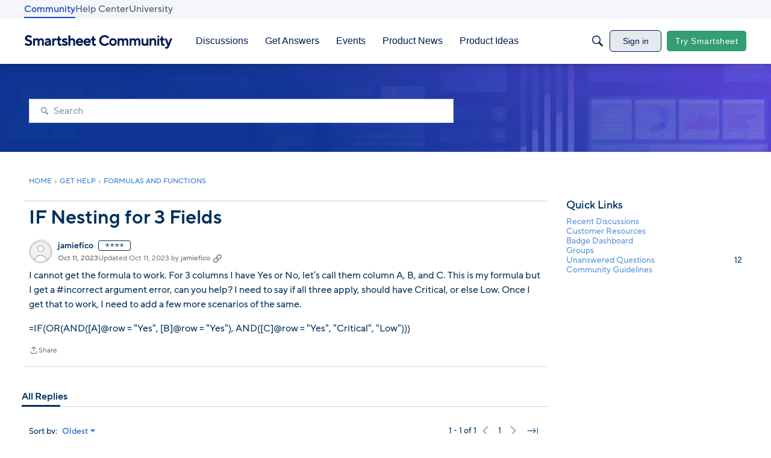

--- FILE ---
content_type: text/javascript; charset=utf-8
request_url: https://cdn.bizible.com/xdc.js?_biz_u=bfb0f5811e1c4b599040a7e22a9349e2&_biz_h=-1719904874&cdn_o=a&jsVer=4.25.11.25
body_size: 218
content:
(function () {
    BizTrackingA.XdcCallback({
        xdc: "bfb0f5811e1c4b599040a7e22a9349e2"
    });
})();
;


--- FILE ---
content_type: application/x-javascript
request_url: https://community.smartsheet.com/dist/v2/layouts/chunks/ListItem.styles.vuCKH5VB.min.js
body_size: 1286
content:
import{i as t,l as F}from"../vendor/vendor/react-core.BgLhaSja.min.js";import{a1 as N,aj as U,c2 as p,cc as $,aO as i,ak as m,cd as J,ce as K,aM as Q,cf as d}from"../entries/layouts.CwOBmJST.min.js";const _=N((s,n,r,o)=>{const c=U(),a=p(),f=$(),e=s||o,I=t({".tabContent &":{marginTop:12}},"label:ListItem-styles-listInTab"),g=t({flex:1,display:"flex",alignItems:"flex-start",...e&&(n||r)&&{flexDirection:"column",alignItems:"stretch",padding:0},...s&&!o&&!n&&{...i.box(f.options.box,{onlyPaddings:!0})}},"label:ListItem-styles-item"),b=t({alignItems:"center"},"label:ListItem-styles-itemCentered"),y=t({marginRight:"8px",...e&&{display:"flex",alignItems:"center"}},"label:ListItem-styles-checkboxContainer"),C=t({display:"flex",flexDirection:"column",justifyContent:"space-between",flex:1,color:m.colorOut(c.mainColors.fg),...(n||e)&&{...i.padding({horizontal:8,vertical:e?8:0})},...e&&!n&&{...i.padding({all:0})},...s&&!o&&!n&&{height:"100%"}},"label:ListItem-styles-contentContainer"),x=t({display:"flex",alignItems:"center"},"label:ListItem-styles-primaryActionsContainer"),L=t({display:"flex",alignItems:"center",maxHeight:20},"label:ListItem-styles-actionsContainer"),h=t({display:"flex",alignItems:"center",justifyContent:"space-between",...n&&{...i.padding({horizontal:8,vertical:8})},...e&&{...i.margin({bottom:c.gutter.quarter})}},"label:ListItem-styles-tileActions"),u=t({display:"flex"},"label:ListItem-styles-iconAndCheckbox"),v=t({position:"relative",display:"flex",alignItems:"center",...!n&&{marginRight:e?8:16,marginInlineEnd:e?8:16},...!e&&n&&{position:"absolute",width:"fit-content",top:-10,bottom:-10,right:0,flexDirection:"column",alignItems:"center",justifyContent:"space-between"}},"label:ListItem-styles-iconContainer"),w=t({display:"flex",alignItems:"center",justifyContent:"center",...!e&&n&&{order:1}},"label:ListItem-styles-icon"),A=t({...i.margin({left:-10}),...!e&&{position:"initial",left:"initial",bottom:"initial",margin:0},...!n&&{position:"absolute",top:30,left:-5,margin:0},...e&&r&&{position:"initial",margin:-10}},"label:ListItem-styles-secondIcon"),V=t({},"label:ListItem-styles-secondIconInList"),W=t({display:"flex",alignItems:"flex-start"},"label:ListItem-styles-titleContainer"),k=t({flex:1,...i.font(a.title.font),color:m.varOverride(J.Foreground,a.title.font.color),margin:0,marginBottom:0},"label:ListItem-styles-title"),D=t(X(),"label:ListItem-styles-titleLink"),M=i.margin({horizontal:8}),T=t({},"label:ListItem-styles-mobileMediaContainer"),j=t({...e?{aspectRation:"9/6"}:{width:160,...i.padding({right:16})},position:"relative","& > div:first-child":{borderRadius:e?0:8,overflow:"hidden",position:"relative"}},"label:ListItem-styles-mediaWrapContainer"),R=t({borderRadius:e?0:8,overflow:"hidden",position:"relative"},"label:ListItem-styles-mediaContainer"),z=t({},"label:ListItem-styles-mediaIconContainer"),B=F(t({...e&&{marginTop:"auto"}},"label:ListItem-styles-metasContainer"),"metasContainer"),H=t({...i.font(a.description.font),marginBottom:0,".metasContainer + &":{marginTop:4},"& + .metasContainer":{marginTop:8,...e&&{marginTop:"auto"}},...e&&{marginBottom:8,lineHeight:"21px"}},"label:ListItem-styles-description"),O=t({display:"flex",flexWrap:"wrap",flexDirection:"row-reverse",...K(8),...e&&{flexGrow:1}},"label:ListItem-styles-metaWrapContainer"),G=t({...M,flexGrow:1,flexBasis:"300px",marginTop:4,...e&&{display:"flex",flexDirection:"column"}},"label:ListItem-styles-metaDescriptionContainer"),l=Q(),P=Math.round(l.height+d(l.spacing.vertical)*2),S=t({...i.margin({right:d(l.spacing.horizontal)*2}),"& > *:first-child":{position:"relative",...i.margin({top:`calc((${P}px - 100%)/2)`,right:0})}},"label:ListItem-styles-inlineIconContainer"),q=t({display:"flex",alignItems:"center",...i.margin({top:18})},"label:ListItem-styles-inlineIconAndMetasContainer"),E=t({"& > *:first-child":{...i.padding({right:20}),"& > *:last-child":{left:35,top:10}}},"label:ListItem-styles-twoIconsInMetas");return{listInTab:I,item:g,itemCentered:b,checkboxContainer:y,contentContainer:C,primaryActionsContainer:x,actionsContainer:L,tileActions:h,iconAndCheckbox:u,iconContainer:v,icon:w,secondIcon:A,secondIconInList:V,titleContainer:W,title:k,titleLink:D,mobileMediaContainer:T,mediaWrapContainer:j,mediaContainer:R,mediaIconContainer:z,description:H,metasContainer:B,metaWrapContainer:O,metaDescriptionContainer:G,inlineIconContainer:S,inlineIconAndMetasContainer:q,twoIconsInMetas:E}});function X(){const s=p();return{...i.font(s.title.font),"&:hover, &:focus, &:active":{...i.font(s.title.fontState)}}}export{_ as l,X as m};
